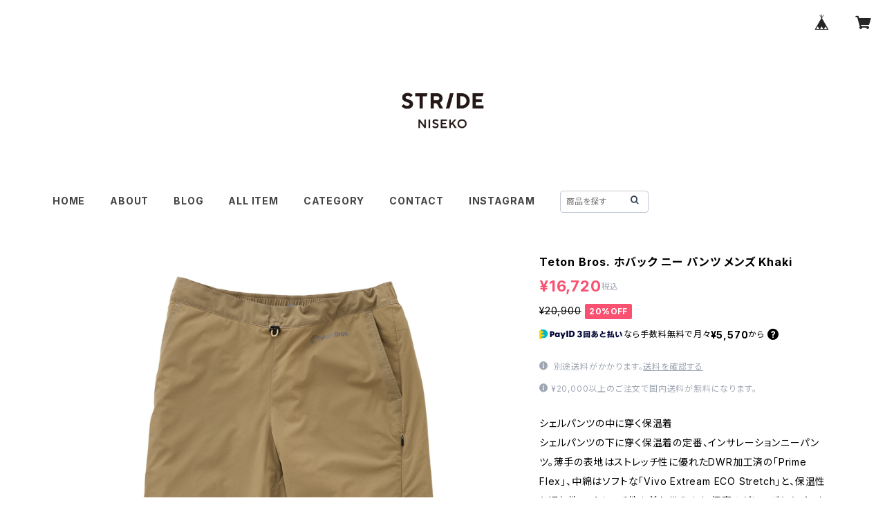

--- FILE ---
content_type: text/html; charset=UTF-8
request_url: https://shop.strideniseko.com/items/79471542/reviews?format=user&score=all&page=1
body_size: 2716
content:
				<li class="review01__listChild">
			<figure class="review01__itemInfo">
				<a href="/items/127888833" class="review01__imgWrap">
					<img src="https://baseec-img-mng.akamaized.net/images/item/origin/8ea821ea32e69413b6e4813e8d2a3c4a.jpg?imformat=generic&q=90&im=Resize,width=146,type=normal" alt="COROS PACE 4 Silicon White" class="review01__img">
				</a>
				<figcaption class="review01__item">
					<i class="review01__iconImg ico--bad"></i>
					<p class="review01__itemName">COROS PACE 4 Silicon White</p>
										<time datetime="2026-01-14" class="review01__date">2026/01/14</time>
				</figcaption>
			</figure><!-- /.review01__itemInfo -->
						<p class="review01__comment">9日に配送されて…5日経っても届いてないがそんなに日数かかるものなのかな〜　Amazon慣れしてるせいか遅く感じます。もう既にAmazonでも出品されてるのでそちらの方が早かったのかも。</p>
								</li>
				<li class="review01__listChild">
			<figure class="review01__itemInfo">
				<a href="/items/83839069" class="review01__imgWrap">
					<img src="https://baseec-img-mng.akamaized.net/images/item/origin/0f423b3b6448f9a36f542a104f0b68a8.jpg?imformat=generic&q=90&im=Resize,width=146,type=normal" alt="TETON BROS. ティートンブロス Chill Polo (Men) / Blue" class="review01__img">
				</a>
				<figcaption class="review01__item">
					<i class="review01__iconImg ico--good"></i>
					<p class="review01__itemName">TETON BROS. ティートンブロス Chill Polo (Men) / Blue</p>
										<p class="review01__itemVariation">S</p>
										<time datetime="2025-12-25" class="review01__date">2025/12/25</time>
				</figcaption>
			</figure><!-- /.review01__itemInfo -->
								</li>
				<li class="review01__listChild">
			<figure class="review01__itemInfo">
				<a href="/items/98752416" class="review01__imgWrap">
					<img src="https://baseec-img-mng.akamaized.net/images/item/origin/be1d002d24f4c01ae5afcebbd0236177.jpg?imformat=generic&q=90&im=Resize,width=146,type=normal" alt="LONE PEAK 9+（ローンピーク 9+） メンズ Black" class="review01__img">
				</a>
				<figcaption class="review01__item">
					<i class="review01__iconImg ico--bad"></i>
					<p class="review01__itemName">LONE PEAK 9+（ローンピーク 9+） メンズ Black</p>
										<p class="review01__itemVariation">US9 27</p>
										<time datetime="2025-12-21" class="review01__date">2025/12/21</time>
				</figcaption>
			</figure><!-- /.review01__itemInfo -->
						<p class="review01__comment">この度はオンラインよりご注文ありがとうございます。
誠に残念なお知らせとなってしまい申し訳ございませんが、ご希望のシューズが店頭にて完売となってしまいました。
誠に勝手で申し訳ございませんがキャンセル処理させていただきます。
またの機会がございましたら是非ご利用ください。

ストライドラボニセコ深浦</p>
								</li>
				<li class="review01__listChild">
			<figure class="review01__itemInfo">
				<a href="/items/84173338" class="review01__imgWrap">
					<img src="https://baseec-img-mng.akamaized.net/images/item/origin/1cc66bff03282760bece683dffdc3c79.jpg?imformat=generic&q=90&im=Resize,width=146,type=normal" alt="TETON BROS. ティートンブロス ブレス ランナー ウィメンズ / Khaki" class="review01__img">
				</a>
				<figcaption class="review01__item">
					<i class="review01__iconImg ico--good"></i>
					<p class="review01__itemName">TETON BROS. ティートンブロス ブレス ランナー ウィメンズ / Khaki</p>
										<p class="review01__itemVariation">L</p>
										<time datetime="2025-12-18" class="review01__date">2025/12/18</time>
				</figcaption>
			</figure><!-- /.review01__itemInfo -->
								</li>
				<li class="review01__listChild">
			<figure class="review01__itemInfo">
				<a href="/items/124676915" class="review01__imgWrap">
					<img src="https://baseec-img-mng.akamaized.net/images/item/origin/fd60931ee1284ae6ec343d97391b55f5.jpg?imformat=generic&q=90&im=Resize,width=146,type=normal" alt="halo.commodity / ハロ コモディティ Medere Glade Cap / Ivory" class="review01__img">
				</a>
				<figcaption class="review01__item">
					<i class="review01__iconImg ico--good"></i>
					<p class="review01__itemName">halo.commodity / ハロ コモディティ Medere Glade Cap / Ivory</p>
										<time datetime="2025-12-18" class="review01__date">2025/12/18</time>
				</figcaption>
			</figure><!-- /.review01__itemInfo -->
								</li>
				<li class="review01__listChild">
			<figure class="review01__itemInfo">
				<a href="/items/108614121" class="review01__imgWrap">
					<img src="https://baseec-img-mng.akamaized.net/images/item/origin/299eb8ce9f501b26922cf71d862c6745.jpg?imformat=generic&q=90&im=Resize,width=146,type=normal" alt="STATIC スタティック アドリフト ベスト Sugilite" class="review01__img">
				</a>
				<figcaption class="review01__item">
					<i class="review01__iconImg ico--good"></i>
					<p class="review01__itemName">STATIC スタティック アドリフト ベスト Sugilite</p>
										<p class="review01__itemVariation">S</p>
										<time datetime="2025-12-16" class="review01__date">2025/12/16</time>
				</figcaption>
			</figure><!-- /.review01__itemInfo -->
								</li>
				<li class="review01__listChild">
			<figure class="review01__itemInfo">
				<a href="/items/108975405" class="review01__imgWrap">
					<img src="https://baseec-img-mng.akamaized.net/images/item/origin/ebc8063227efe15bd0ba7c50b6beec37.jpg?imformat=generic&q=90&im=Resize,width=146,type=normal" alt="Teton Bros. / PPP Short Sleeve Gray / Blue" class="review01__img">
				</a>
				<figcaption class="review01__item">
					<i class="review01__iconImg ico--good"></i>
					<p class="review01__itemName">Teton Bros. / PPP Short Sleeve Gray / Blue</p>
										<p class="review01__itemVariation">M</p>
										<time datetime="2025-11-30" class="review01__date">2025/11/30</time>
				</figcaption>
			</figure><!-- /.review01__itemInfo -->
								</li>
				<li class="review01__listChild">
			<figure class="review01__itemInfo">
				<a href="/items/121377780" class="review01__imgWrap">
					<img src="https://baseec-img-mng.akamaized.net/images/item/origin/c20972610bc1563a266d9f11326577a3.jpg?imformat=generic&q=90&im=Resize,width=146,type=normal" alt="YUBI SOCKS / Natural Shape Quater Crew Axio Wool" class="review01__img">
				</a>
				<figcaption class="review01__item">
					<i class="review01__iconImg ico--good"></i>
					<p class="review01__itemName">YUBI SOCKS / Natural Shape Quater Crew Axio Wool</p>
										<p class="review01__itemVariation">M</p>
										<time datetime="2025-11-26" class="review01__date">2025/11/26</time>
				</figcaption>
			</figure><!-- /.review01__itemInfo -->
								</li>
				<li class="review01__listChild">
			<figure class="review01__itemInfo">
				<a href="/items/94367478" class="review01__imgWrap">
					<img src="https://baseec-img-mng.akamaized.net/images/item/origin/b3582d593fa41d6dfc38743d45ab9c6f.jpg?imformat=generic&q=90&im=Resize,width=146,type=normal" alt="STATIC スタティック / アローサル フーディー Arousal Hoody / Ash Gray" class="review01__img">
				</a>
				<figcaption class="review01__item">
					<i class="review01__iconImg ico--bad"></i>
					<p class="review01__itemName">STATIC スタティック / アローサル フーディー Arousal Hoody / Ash Gray</p>
										<p class="review01__itemVariation">L</p>
										<time datetime="2025-11-12" class="review01__date">2025/11/12</time>
				</figcaption>
			</figure><!-- /.review01__itemInfo -->
						<p class="review01__comment">新品のスウェット（定価23,100円の20%セール品）と食品を購入しました。子供用の靴の空き箱に蓋がパンパンに膨らむほどの状態で詰め込まれて送られてきました。おそらく佐川の60サイズ以内で発送したいが為の対応と推測しますが、スウェットの紙タグは折れ曲がり、登山用のドライフードとはいえ靴の空き箱にそのまま入れられていて非常に不快でした。
フリマサイトで一般人が適当に不用品を送る様な対応で、通販を営む小売店としてまともな対応だとは思えません。</p>
									<p class="review01__reply">この度はご利用誠にありがとうございました。
当店がゴミになりやすいということで梱包資材を持っておらず、その時あるシューズボックスなどで対応しております。
不快な思いをさせてしまい大変申し訳ございません。
今後はこのようなことがないよう梱包してまいります。
貴重なレビューありがとうございました。
</p>
					</li>
				<li class="review01__listChild">
			<figure class="review01__itemInfo">
				<a href="/items/97736741" class="review01__imgWrap">
					<img src="https://baseec-img-mng.akamaized.net/images/item/origin/b268c0eea99eb1e67503658bf4b00d74.png?imformat=generic&q=90&im=Resize,width=146,type=normal" alt="HIKER TRASH ハイカートラッシュ / TEAM HIKER TRASH CAP / L.PINK / IVORY" class="review01__img">
				</a>
				<figcaption class="review01__item">
					<i class="review01__iconImg ico--good"></i>
					<p class="review01__itemName">HIKER TRASH ハイカートラッシュ / TEAM HIKER TRASH CAP / L.PINK / IVORY</p>
										<time datetime="2025-11-06" class="review01__date">2025/11/06</time>
				</figcaption>
			</figure><!-- /.review01__itemInfo -->
								</li>
				<li class="review01__listChild">
			<figure class="review01__itemInfo">
				<a href="/items/84406950" class="review01__imgWrap">
					<img src="https://baseec-img-mng.akamaized.net/images/item/origin/7e51078593a3a72de1cc3190ff0b9220.png?imformat=generic&q=90&im=Resize,width=146,type=normal" alt="TENG BALM / テングバーム（皮膚保護クリーム）" class="review01__img">
				</a>
				<figcaption class="review01__item">
					<i class="review01__iconImg ico--good"></i>
					<p class="review01__itemName">TENG BALM / テングバーム（皮膚保護クリーム）</p>
										<time datetime="2025-10-24" class="review01__date">2025/10/24</time>
				</figcaption>
			</figure><!-- /.review01__itemInfo -->
								</li>
				<li class="review01__listChild">
			<figure class="review01__itemInfo">
				<a href="/items/121378060" class="review01__imgWrap">
					<img src="https://baseec-img-mng.akamaized.net/images/item/origin/a51a8f1885a30dd4c51bb56a7ab58628.jpg?imformat=generic&q=90&im=Resize,width=146,type=normal" alt="YUBI SOCKS / Toe Socks Quarter Crew Axio Wool" class="review01__img">
				</a>
				<figcaption class="review01__item">
					<i class="review01__iconImg ico--good"></i>
					<p class="review01__itemName">YUBI SOCKS / Toe Socks Quarter Crew Axio Wool</p>
										<p class="review01__itemVariation">S</p>
										<time datetime="2025-10-14" class="review01__date">2025/10/14</time>
				</figcaption>
			</figure><!-- /.review01__itemInfo -->
								</li>
				<li class="review01__listChild">
			<figure class="review01__itemInfo">
				<a href="/items/105302472" class="review01__imgWrap">
					<img src="/i/testpro1.png" alt="The BAG Tantan Rice Noodle" class="review01__img">
				</a>
				<figcaption class="review01__item">
					<i class="review01__iconImg ico--good"></i>
					<p class="review01__itemName">The BAG Tantan Rice Noodle</p>
										<time datetime="2025-10-13" class="review01__date">2025/10/13</time>
				</figcaption>
			</figure><!-- /.review01__itemInfo -->
								</li>
				<li class="review01__listChild">
			<figure class="review01__itemInfo">
				<a href="/items/109800533" class="review01__imgWrap">
					<img src="https://baseec-img-mng.akamaized.net/images/item/origin/6c6bd21f1e723658c74c283d50f06dcb.jpg?imformat=generic&q=90&im=Resize,width=146,type=normal" alt="Run Free Tee by Ryuji Kamiyama / black" class="review01__img">
				</a>
				<figcaption class="review01__item">
					<i class="review01__iconImg ico--good"></i>
					<p class="review01__itemName">Run Free Tee by Ryuji Kamiyama / black</p>
										<p class="review01__itemVariation">L</p>
										<time datetime="2025-10-13" class="review01__date">2025/10/13</time>
				</figcaption>
			</figure><!-- /.review01__itemInfo -->
								</li>
				<li class="review01__listChild">
			<figure class="review01__itemInfo">
				<a href="/items/105302560" class="review01__imgWrap">
					<img src="https://baseec-img-mng.akamaized.net/images/item/origin/d91109ee39fec6732e77b447249fa75b.jpg?imformat=generic&q=90&im=Resize,width=146,type=normal" alt="The BAG Meat Sauce Twist" class="review01__img">
				</a>
				<figcaption class="review01__item">
					<i class="review01__iconImg ico--good"></i>
					<p class="review01__itemName">The BAG Meat Sauce Twist</p>
										<time datetime="2025-10-13" class="review01__date">2025/10/13</time>
				</figcaption>
			</figure><!-- /.review01__itemInfo -->
								</li>
				<li class="review01__listChild">
			<figure class="review01__itemInfo">
				<a href="/items/94932887" class="review01__imgWrap">
					<img src="https://baseec-img-mng.akamaized.net/images/item/origin/c55e4214b2679a08cf04c21c0b840fb1.png?imformat=generic&q=90&im=Resize,width=146,type=normal" alt="HIKER TRASH ハイカートラッシュ / DAY DREAMER ”HIKE TREK MID”  /  COSMIC HYPERDRIVE" class="review01__img">
				</a>
				<figcaption class="review01__item">
					<i class="review01__iconImg ico--good"></i>
					<p class="review01__itemName">HIKER TRASH ハイカートラッシュ / DAY DREAMER ”HIKE TREK MID”  /  COSMIC HYPERDRIVE</p>
										<p class="review01__itemVariation">S</p>
										<time datetime="2025-10-05" class="review01__date">2025/10/05</time>
				</figcaption>
			</figure><!-- /.review01__itemInfo -->
						<p class="review01__comment">素早い対応、ありがとうございました。
また、利用したいです。</p>
								</li>
				<li class="review01__listChild">
			<figure class="review01__itemInfo">
				<a href="/items/110388870" class="review01__imgWrap">
					<img src="/i/testpro1.png" alt="holo / ホロ Multi Wallet （ツヌーガリップver. ）Lime" class="review01__img">
				</a>
				<figcaption class="review01__item">
					<i class="review01__iconImg ico--good"></i>
					<p class="review01__itemName">holo / ホロ Multi Wallet （ツヌーガリップver. ）Lime</p>
										<time datetime="2025-09-26" class="review01__date">2025/09/26</time>
				</figcaption>
			</figure><!-- /.review01__itemInfo -->
								</li>
				<li class="review01__listChild">
			<figure class="review01__itemInfo">
				<a href="/items/105884077" class="review01__imgWrap">
					<img src="https://baseec-img-mng.akamaized.net/images/item/origin/94f601a93372c182c10c6576067f7eab.jpg?imformat=generic&q=90&im=Resize,width=146,type=normal" alt="Teton Bros. / ベイパー ノン スリーブ ジェンダーレス Black" class="review01__img">
				</a>
				<figcaption class="review01__item">
					<i class="review01__iconImg ico--normal"></i>
					<p class="review01__itemName">Teton Bros. / ベイパー ノン スリーブ ジェンダーレス Black</p>
										<p class="review01__itemVariation">XL</p>
										<time datetime="2025-09-17" class="review01__date">2025/09/17</time>
				</figcaption>
			</figure><!-- /.review01__itemInfo -->
								</li>
				<li class="review01__listChild">
			<figure class="review01__itemInfo">
				<a href="/items/83840386" class="review01__imgWrap">
					<img src="https://baseec-img-mng.akamaized.net/images/item/origin/f1b892365df40fbe00f6334c97c264f7.jpg?imformat=generic&q=90&im=Resize,width=146,type=normal" alt="TETON BROS. ティートンブロス ELV1000 Non Sleeve (Women) / Gunmetal" class="review01__img">
				</a>
				<figcaption class="review01__item">
					<i class="review01__iconImg ico--good"></i>
					<p class="review01__itemName">TETON BROS. ティートンブロス ELV1000 Non Sleeve (Women) / Gunmetal</p>
										<p class="review01__itemVariation">L</p>
										<time datetime="2025-09-17" class="review01__date">2025/09/17</time>
				</figcaption>
			</figure><!-- /.review01__itemInfo -->
								</li>
				<li class="review01__listChild">
			<figure class="review01__itemInfo">
				<a href="/items/83840402" class="review01__imgWrap">
					<img src="https://baseec-img-mng.akamaized.net/images/item/origin/18cb8dd9a09f7adb09c705f0a32f01f5.jpg?imformat=generic&q=90&im=Resize,width=146,type=normal" alt="TETON BROS. ティートンブロス ELV1000 Non Sleeve (Women) / Navy" class="review01__img">
				</a>
				<figcaption class="review01__item">
					<i class="review01__iconImg ico--good"></i>
					<p class="review01__itemName">TETON BROS. ティートンブロス ELV1000 Non Sleeve (Women) / Navy</p>
										<p class="review01__itemVariation">M</p>
										<time datetime="2025-09-17" class="review01__date">2025/09/17</time>
				</figcaption>
			</figure><!-- /.review01__itemInfo -->
								</li>
		